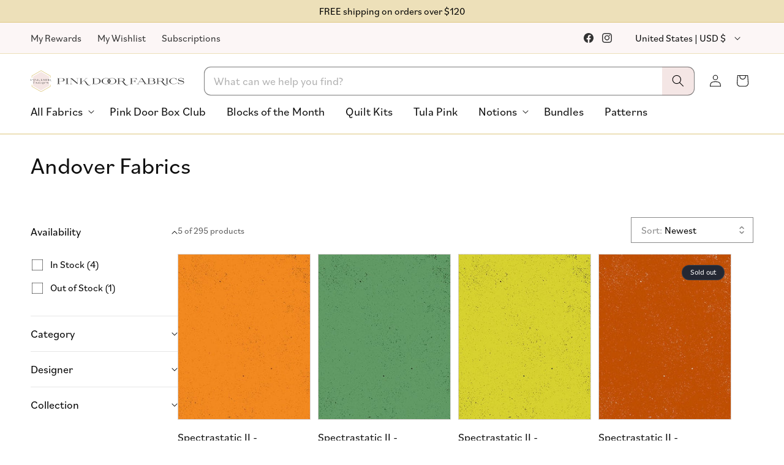

--- FILE ---
content_type: text/css
request_url: https://www.pinkdoorfabrics.com/cdn/shop/t/128/assets/template-collection.css?v=41728964176718813801761611365
body_size: 4
content:
@media (width < 750px){.product-grid-container .page-width{padding-inline:12px}.product-grid-container .grid.product-grid{column-gap:12px}.grid__item{width:calc(50% - 6px);max-width:calc(50% - 6px)}}@media screen and (min-width: 750px){section:not(.l-featured-collection) .collection slider-component .grid{display:grid;margin:0;padding:0;grid-template-columns:repeat(var(--columns-desktop),minmax(0,1fr))}section:not(.l-featured-collection) .collection slider-component .grid__item{width:100%;max-width:100%}}@media (750px <= width <= 989px){.l-featured-collection .slider--tablet.grid--peek .grid__item{width:calc(100% / var(--columns-tablet))}}@media screen and (max-width: 749px){.collection .grid__item:only-child{flex:0 0 100%;max-width:100%}}@media screen and (max-width: 989px){.collection .slider.slider--tablet{margin-bottom:1.5rem}}.collection .loading-overlay{position:absolute;z-index:1;width:1.8rem}@media screen and (max-width: 749px){.collection .loading-overlay{top:0;right:0}}@media screen and (min-width: 750px){.collection .loading-overlay{left:0}}.collection .loading-overlay{top:0;right:0;bottom:0;left:0;display:none;width:100%;padding:0 1.5rem;opacity:.7}@media screen and (min-width: 750px){.collection .loading-overlay{padding-left:5rem;padding-right:5rem}}.collection.loading .loading-overlay{display:block}.collection--empty .title-wrapper{margin-top:10rem;margin-bottom:15rem}@media screen and (max-width: 989px){.collection .slider--tablet.product-grid{scroll-padding-left:1.5rem}}.collection__description>*{margin:0}.collection__title.title-wrapper{margin-bottom:2.5rem}.collection__title .title:not(:only-child){margin-bottom:1rem}@media screen and (min-width: 990px){.collection__title--desktop-slider .title{margin-bottom:2.5rem}.collection__title.title-wrapper--self-padded-tablet-down{padding:0 5rem}.collection slider-component:not(.page-width-desktop){padding:0}.collection--full-width slider-component:not(.slider-component-desktop){padding:0 1.5rem;max-width:none}}.collection__view-all a:not(.link){margin-top:1rem}@media (width >= 990px){.l-featured-collection .slider.slider--tablet{position:relative;flex-wrap:nowrap;overflow-x:auto;scroll-snap-type:x mandatory;scroll-behavior:smooth;scroll-padding-left:0;-webkit-overflow-scrolling:touch;margin-bottom:1rem}.l-featured-collection .slider:not(.slider--everywhere):not(.slider--desktop)+.slider-buttons{display:flex}}
/*# sourceMappingURL=/cdn/shop/t/128/assets/template-collection.css.map?v=41728964176718813801761611365 */
